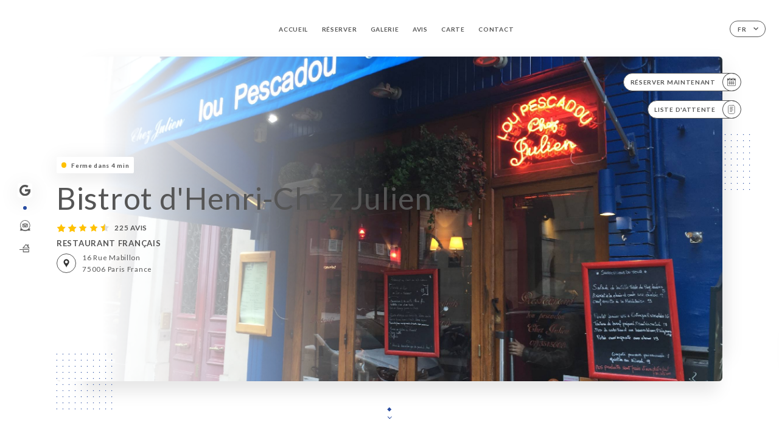

--- FILE ---
content_type: image/svg+xml
request_url: https://loupescadouchezjulien.fr/svg/badges/badge-bestrestaurant.svg
body_size: 463
content:
<svg xmlns="http://www.w3.org/2000/svg" width="60" height="60" viewBox="0 0 60 60">
    <g fill="none" fill-rule="evenodd">
        <g fill="#27499F">
            <g>
                <path d="M30.446 6.482s2.208 13.964 3.175 20.893c6.554-1.21 20.413-3.752 20.413-3.752s-12.355 6.763-18.56 9.83c3.394 6.36 10.442 20.103 10.442 20.103S35.401 42.52 30.446 37.192c-4.554 4.918-14.801 14.632-14.801 14.632s6.561-12.257 9.778-18.458c-6.289-3.034-19.679-9.743-19.679-9.743s14.393 2.432 21.59 3.774c.897-6.779 3.112-20.915 3.112-20.915z" transform="translate(-864 -238) translate(864 238)"/>
            </g>
        </g>
    </g>
</svg>
